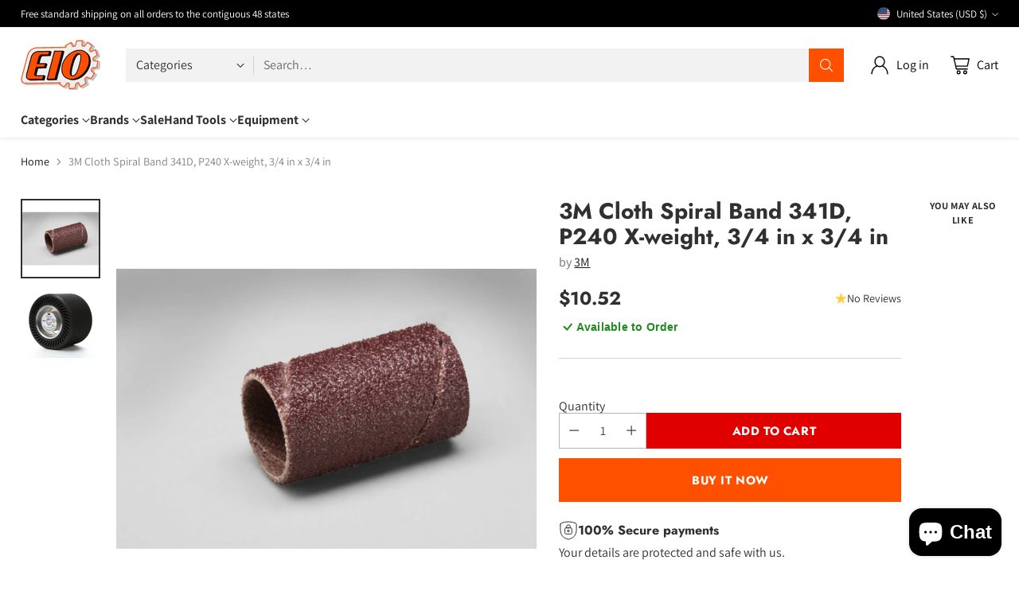

--- FILE ---
content_type: text/html; charset=utf-8
request_url: https://www.google.com/recaptcha/enterprise/anchor?ar=1&k=6Ld5cM4dAAAAAIR103Fx78hXh9Omssru3RTzABs0&co=aHR0cHM6Ly93d3cuZWlvLmNvbTo0NDM.&hl=en&v=PoyoqOPhxBO7pBk68S4YbpHZ&size=invisible&anchor-ms=20000&execute-ms=30000&cb=ujiqkckv3ft0
body_size: 48656
content:
<!DOCTYPE HTML><html dir="ltr" lang="en"><head><meta http-equiv="Content-Type" content="text/html; charset=UTF-8">
<meta http-equiv="X-UA-Compatible" content="IE=edge">
<title>reCAPTCHA</title>
<style type="text/css">
/* cyrillic-ext */
@font-face {
  font-family: 'Roboto';
  font-style: normal;
  font-weight: 400;
  font-stretch: 100%;
  src: url(//fonts.gstatic.com/s/roboto/v48/KFO7CnqEu92Fr1ME7kSn66aGLdTylUAMa3GUBHMdazTgWw.woff2) format('woff2');
  unicode-range: U+0460-052F, U+1C80-1C8A, U+20B4, U+2DE0-2DFF, U+A640-A69F, U+FE2E-FE2F;
}
/* cyrillic */
@font-face {
  font-family: 'Roboto';
  font-style: normal;
  font-weight: 400;
  font-stretch: 100%;
  src: url(//fonts.gstatic.com/s/roboto/v48/KFO7CnqEu92Fr1ME7kSn66aGLdTylUAMa3iUBHMdazTgWw.woff2) format('woff2');
  unicode-range: U+0301, U+0400-045F, U+0490-0491, U+04B0-04B1, U+2116;
}
/* greek-ext */
@font-face {
  font-family: 'Roboto';
  font-style: normal;
  font-weight: 400;
  font-stretch: 100%;
  src: url(//fonts.gstatic.com/s/roboto/v48/KFO7CnqEu92Fr1ME7kSn66aGLdTylUAMa3CUBHMdazTgWw.woff2) format('woff2');
  unicode-range: U+1F00-1FFF;
}
/* greek */
@font-face {
  font-family: 'Roboto';
  font-style: normal;
  font-weight: 400;
  font-stretch: 100%;
  src: url(//fonts.gstatic.com/s/roboto/v48/KFO7CnqEu92Fr1ME7kSn66aGLdTylUAMa3-UBHMdazTgWw.woff2) format('woff2');
  unicode-range: U+0370-0377, U+037A-037F, U+0384-038A, U+038C, U+038E-03A1, U+03A3-03FF;
}
/* math */
@font-face {
  font-family: 'Roboto';
  font-style: normal;
  font-weight: 400;
  font-stretch: 100%;
  src: url(//fonts.gstatic.com/s/roboto/v48/KFO7CnqEu92Fr1ME7kSn66aGLdTylUAMawCUBHMdazTgWw.woff2) format('woff2');
  unicode-range: U+0302-0303, U+0305, U+0307-0308, U+0310, U+0312, U+0315, U+031A, U+0326-0327, U+032C, U+032F-0330, U+0332-0333, U+0338, U+033A, U+0346, U+034D, U+0391-03A1, U+03A3-03A9, U+03B1-03C9, U+03D1, U+03D5-03D6, U+03F0-03F1, U+03F4-03F5, U+2016-2017, U+2034-2038, U+203C, U+2040, U+2043, U+2047, U+2050, U+2057, U+205F, U+2070-2071, U+2074-208E, U+2090-209C, U+20D0-20DC, U+20E1, U+20E5-20EF, U+2100-2112, U+2114-2115, U+2117-2121, U+2123-214F, U+2190, U+2192, U+2194-21AE, U+21B0-21E5, U+21F1-21F2, U+21F4-2211, U+2213-2214, U+2216-22FF, U+2308-230B, U+2310, U+2319, U+231C-2321, U+2336-237A, U+237C, U+2395, U+239B-23B7, U+23D0, U+23DC-23E1, U+2474-2475, U+25AF, U+25B3, U+25B7, U+25BD, U+25C1, U+25CA, U+25CC, U+25FB, U+266D-266F, U+27C0-27FF, U+2900-2AFF, U+2B0E-2B11, U+2B30-2B4C, U+2BFE, U+3030, U+FF5B, U+FF5D, U+1D400-1D7FF, U+1EE00-1EEFF;
}
/* symbols */
@font-face {
  font-family: 'Roboto';
  font-style: normal;
  font-weight: 400;
  font-stretch: 100%;
  src: url(//fonts.gstatic.com/s/roboto/v48/KFO7CnqEu92Fr1ME7kSn66aGLdTylUAMaxKUBHMdazTgWw.woff2) format('woff2');
  unicode-range: U+0001-000C, U+000E-001F, U+007F-009F, U+20DD-20E0, U+20E2-20E4, U+2150-218F, U+2190, U+2192, U+2194-2199, U+21AF, U+21E6-21F0, U+21F3, U+2218-2219, U+2299, U+22C4-22C6, U+2300-243F, U+2440-244A, U+2460-24FF, U+25A0-27BF, U+2800-28FF, U+2921-2922, U+2981, U+29BF, U+29EB, U+2B00-2BFF, U+4DC0-4DFF, U+FFF9-FFFB, U+10140-1018E, U+10190-1019C, U+101A0, U+101D0-101FD, U+102E0-102FB, U+10E60-10E7E, U+1D2C0-1D2D3, U+1D2E0-1D37F, U+1F000-1F0FF, U+1F100-1F1AD, U+1F1E6-1F1FF, U+1F30D-1F30F, U+1F315, U+1F31C, U+1F31E, U+1F320-1F32C, U+1F336, U+1F378, U+1F37D, U+1F382, U+1F393-1F39F, U+1F3A7-1F3A8, U+1F3AC-1F3AF, U+1F3C2, U+1F3C4-1F3C6, U+1F3CA-1F3CE, U+1F3D4-1F3E0, U+1F3ED, U+1F3F1-1F3F3, U+1F3F5-1F3F7, U+1F408, U+1F415, U+1F41F, U+1F426, U+1F43F, U+1F441-1F442, U+1F444, U+1F446-1F449, U+1F44C-1F44E, U+1F453, U+1F46A, U+1F47D, U+1F4A3, U+1F4B0, U+1F4B3, U+1F4B9, U+1F4BB, U+1F4BF, U+1F4C8-1F4CB, U+1F4D6, U+1F4DA, U+1F4DF, U+1F4E3-1F4E6, U+1F4EA-1F4ED, U+1F4F7, U+1F4F9-1F4FB, U+1F4FD-1F4FE, U+1F503, U+1F507-1F50B, U+1F50D, U+1F512-1F513, U+1F53E-1F54A, U+1F54F-1F5FA, U+1F610, U+1F650-1F67F, U+1F687, U+1F68D, U+1F691, U+1F694, U+1F698, U+1F6AD, U+1F6B2, U+1F6B9-1F6BA, U+1F6BC, U+1F6C6-1F6CF, U+1F6D3-1F6D7, U+1F6E0-1F6EA, U+1F6F0-1F6F3, U+1F6F7-1F6FC, U+1F700-1F7FF, U+1F800-1F80B, U+1F810-1F847, U+1F850-1F859, U+1F860-1F887, U+1F890-1F8AD, U+1F8B0-1F8BB, U+1F8C0-1F8C1, U+1F900-1F90B, U+1F93B, U+1F946, U+1F984, U+1F996, U+1F9E9, U+1FA00-1FA6F, U+1FA70-1FA7C, U+1FA80-1FA89, U+1FA8F-1FAC6, U+1FACE-1FADC, U+1FADF-1FAE9, U+1FAF0-1FAF8, U+1FB00-1FBFF;
}
/* vietnamese */
@font-face {
  font-family: 'Roboto';
  font-style: normal;
  font-weight: 400;
  font-stretch: 100%;
  src: url(//fonts.gstatic.com/s/roboto/v48/KFO7CnqEu92Fr1ME7kSn66aGLdTylUAMa3OUBHMdazTgWw.woff2) format('woff2');
  unicode-range: U+0102-0103, U+0110-0111, U+0128-0129, U+0168-0169, U+01A0-01A1, U+01AF-01B0, U+0300-0301, U+0303-0304, U+0308-0309, U+0323, U+0329, U+1EA0-1EF9, U+20AB;
}
/* latin-ext */
@font-face {
  font-family: 'Roboto';
  font-style: normal;
  font-weight: 400;
  font-stretch: 100%;
  src: url(//fonts.gstatic.com/s/roboto/v48/KFO7CnqEu92Fr1ME7kSn66aGLdTylUAMa3KUBHMdazTgWw.woff2) format('woff2');
  unicode-range: U+0100-02BA, U+02BD-02C5, U+02C7-02CC, U+02CE-02D7, U+02DD-02FF, U+0304, U+0308, U+0329, U+1D00-1DBF, U+1E00-1E9F, U+1EF2-1EFF, U+2020, U+20A0-20AB, U+20AD-20C0, U+2113, U+2C60-2C7F, U+A720-A7FF;
}
/* latin */
@font-face {
  font-family: 'Roboto';
  font-style: normal;
  font-weight: 400;
  font-stretch: 100%;
  src: url(//fonts.gstatic.com/s/roboto/v48/KFO7CnqEu92Fr1ME7kSn66aGLdTylUAMa3yUBHMdazQ.woff2) format('woff2');
  unicode-range: U+0000-00FF, U+0131, U+0152-0153, U+02BB-02BC, U+02C6, U+02DA, U+02DC, U+0304, U+0308, U+0329, U+2000-206F, U+20AC, U+2122, U+2191, U+2193, U+2212, U+2215, U+FEFF, U+FFFD;
}
/* cyrillic-ext */
@font-face {
  font-family: 'Roboto';
  font-style: normal;
  font-weight: 500;
  font-stretch: 100%;
  src: url(//fonts.gstatic.com/s/roboto/v48/KFO7CnqEu92Fr1ME7kSn66aGLdTylUAMa3GUBHMdazTgWw.woff2) format('woff2');
  unicode-range: U+0460-052F, U+1C80-1C8A, U+20B4, U+2DE0-2DFF, U+A640-A69F, U+FE2E-FE2F;
}
/* cyrillic */
@font-face {
  font-family: 'Roboto';
  font-style: normal;
  font-weight: 500;
  font-stretch: 100%;
  src: url(//fonts.gstatic.com/s/roboto/v48/KFO7CnqEu92Fr1ME7kSn66aGLdTylUAMa3iUBHMdazTgWw.woff2) format('woff2');
  unicode-range: U+0301, U+0400-045F, U+0490-0491, U+04B0-04B1, U+2116;
}
/* greek-ext */
@font-face {
  font-family: 'Roboto';
  font-style: normal;
  font-weight: 500;
  font-stretch: 100%;
  src: url(//fonts.gstatic.com/s/roboto/v48/KFO7CnqEu92Fr1ME7kSn66aGLdTylUAMa3CUBHMdazTgWw.woff2) format('woff2');
  unicode-range: U+1F00-1FFF;
}
/* greek */
@font-face {
  font-family: 'Roboto';
  font-style: normal;
  font-weight: 500;
  font-stretch: 100%;
  src: url(//fonts.gstatic.com/s/roboto/v48/KFO7CnqEu92Fr1ME7kSn66aGLdTylUAMa3-UBHMdazTgWw.woff2) format('woff2');
  unicode-range: U+0370-0377, U+037A-037F, U+0384-038A, U+038C, U+038E-03A1, U+03A3-03FF;
}
/* math */
@font-face {
  font-family: 'Roboto';
  font-style: normal;
  font-weight: 500;
  font-stretch: 100%;
  src: url(//fonts.gstatic.com/s/roboto/v48/KFO7CnqEu92Fr1ME7kSn66aGLdTylUAMawCUBHMdazTgWw.woff2) format('woff2');
  unicode-range: U+0302-0303, U+0305, U+0307-0308, U+0310, U+0312, U+0315, U+031A, U+0326-0327, U+032C, U+032F-0330, U+0332-0333, U+0338, U+033A, U+0346, U+034D, U+0391-03A1, U+03A3-03A9, U+03B1-03C9, U+03D1, U+03D5-03D6, U+03F0-03F1, U+03F4-03F5, U+2016-2017, U+2034-2038, U+203C, U+2040, U+2043, U+2047, U+2050, U+2057, U+205F, U+2070-2071, U+2074-208E, U+2090-209C, U+20D0-20DC, U+20E1, U+20E5-20EF, U+2100-2112, U+2114-2115, U+2117-2121, U+2123-214F, U+2190, U+2192, U+2194-21AE, U+21B0-21E5, U+21F1-21F2, U+21F4-2211, U+2213-2214, U+2216-22FF, U+2308-230B, U+2310, U+2319, U+231C-2321, U+2336-237A, U+237C, U+2395, U+239B-23B7, U+23D0, U+23DC-23E1, U+2474-2475, U+25AF, U+25B3, U+25B7, U+25BD, U+25C1, U+25CA, U+25CC, U+25FB, U+266D-266F, U+27C0-27FF, U+2900-2AFF, U+2B0E-2B11, U+2B30-2B4C, U+2BFE, U+3030, U+FF5B, U+FF5D, U+1D400-1D7FF, U+1EE00-1EEFF;
}
/* symbols */
@font-face {
  font-family: 'Roboto';
  font-style: normal;
  font-weight: 500;
  font-stretch: 100%;
  src: url(//fonts.gstatic.com/s/roboto/v48/KFO7CnqEu92Fr1ME7kSn66aGLdTylUAMaxKUBHMdazTgWw.woff2) format('woff2');
  unicode-range: U+0001-000C, U+000E-001F, U+007F-009F, U+20DD-20E0, U+20E2-20E4, U+2150-218F, U+2190, U+2192, U+2194-2199, U+21AF, U+21E6-21F0, U+21F3, U+2218-2219, U+2299, U+22C4-22C6, U+2300-243F, U+2440-244A, U+2460-24FF, U+25A0-27BF, U+2800-28FF, U+2921-2922, U+2981, U+29BF, U+29EB, U+2B00-2BFF, U+4DC0-4DFF, U+FFF9-FFFB, U+10140-1018E, U+10190-1019C, U+101A0, U+101D0-101FD, U+102E0-102FB, U+10E60-10E7E, U+1D2C0-1D2D3, U+1D2E0-1D37F, U+1F000-1F0FF, U+1F100-1F1AD, U+1F1E6-1F1FF, U+1F30D-1F30F, U+1F315, U+1F31C, U+1F31E, U+1F320-1F32C, U+1F336, U+1F378, U+1F37D, U+1F382, U+1F393-1F39F, U+1F3A7-1F3A8, U+1F3AC-1F3AF, U+1F3C2, U+1F3C4-1F3C6, U+1F3CA-1F3CE, U+1F3D4-1F3E0, U+1F3ED, U+1F3F1-1F3F3, U+1F3F5-1F3F7, U+1F408, U+1F415, U+1F41F, U+1F426, U+1F43F, U+1F441-1F442, U+1F444, U+1F446-1F449, U+1F44C-1F44E, U+1F453, U+1F46A, U+1F47D, U+1F4A3, U+1F4B0, U+1F4B3, U+1F4B9, U+1F4BB, U+1F4BF, U+1F4C8-1F4CB, U+1F4D6, U+1F4DA, U+1F4DF, U+1F4E3-1F4E6, U+1F4EA-1F4ED, U+1F4F7, U+1F4F9-1F4FB, U+1F4FD-1F4FE, U+1F503, U+1F507-1F50B, U+1F50D, U+1F512-1F513, U+1F53E-1F54A, U+1F54F-1F5FA, U+1F610, U+1F650-1F67F, U+1F687, U+1F68D, U+1F691, U+1F694, U+1F698, U+1F6AD, U+1F6B2, U+1F6B9-1F6BA, U+1F6BC, U+1F6C6-1F6CF, U+1F6D3-1F6D7, U+1F6E0-1F6EA, U+1F6F0-1F6F3, U+1F6F7-1F6FC, U+1F700-1F7FF, U+1F800-1F80B, U+1F810-1F847, U+1F850-1F859, U+1F860-1F887, U+1F890-1F8AD, U+1F8B0-1F8BB, U+1F8C0-1F8C1, U+1F900-1F90B, U+1F93B, U+1F946, U+1F984, U+1F996, U+1F9E9, U+1FA00-1FA6F, U+1FA70-1FA7C, U+1FA80-1FA89, U+1FA8F-1FAC6, U+1FACE-1FADC, U+1FADF-1FAE9, U+1FAF0-1FAF8, U+1FB00-1FBFF;
}
/* vietnamese */
@font-face {
  font-family: 'Roboto';
  font-style: normal;
  font-weight: 500;
  font-stretch: 100%;
  src: url(//fonts.gstatic.com/s/roboto/v48/KFO7CnqEu92Fr1ME7kSn66aGLdTylUAMa3OUBHMdazTgWw.woff2) format('woff2');
  unicode-range: U+0102-0103, U+0110-0111, U+0128-0129, U+0168-0169, U+01A0-01A1, U+01AF-01B0, U+0300-0301, U+0303-0304, U+0308-0309, U+0323, U+0329, U+1EA0-1EF9, U+20AB;
}
/* latin-ext */
@font-face {
  font-family: 'Roboto';
  font-style: normal;
  font-weight: 500;
  font-stretch: 100%;
  src: url(//fonts.gstatic.com/s/roboto/v48/KFO7CnqEu92Fr1ME7kSn66aGLdTylUAMa3KUBHMdazTgWw.woff2) format('woff2');
  unicode-range: U+0100-02BA, U+02BD-02C5, U+02C7-02CC, U+02CE-02D7, U+02DD-02FF, U+0304, U+0308, U+0329, U+1D00-1DBF, U+1E00-1E9F, U+1EF2-1EFF, U+2020, U+20A0-20AB, U+20AD-20C0, U+2113, U+2C60-2C7F, U+A720-A7FF;
}
/* latin */
@font-face {
  font-family: 'Roboto';
  font-style: normal;
  font-weight: 500;
  font-stretch: 100%;
  src: url(//fonts.gstatic.com/s/roboto/v48/KFO7CnqEu92Fr1ME7kSn66aGLdTylUAMa3yUBHMdazQ.woff2) format('woff2');
  unicode-range: U+0000-00FF, U+0131, U+0152-0153, U+02BB-02BC, U+02C6, U+02DA, U+02DC, U+0304, U+0308, U+0329, U+2000-206F, U+20AC, U+2122, U+2191, U+2193, U+2212, U+2215, U+FEFF, U+FFFD;
}
/* cyrillic-ext */
@font-face {
  font-family: 'Roboto';
  font-style: normal;
  font-weight: 900;
  font-stretch: 100%;
  src: url(//fonts.gstatic.com/s/roboto/v48/KFO7CnqEu92Fr1ME7kSn66aGLdTylUAMa3GUBHMdazTgWw.woff2) format('woff2');
  unicode-range: U+0460-052F, U+1C80-1C8A, U+20B4, U+2DE0-2DFF, U+A640-A69F, U+FE2E-FE2F;
}
/* cyrillic */
@font-face {
  font-family: 'Roboto';
  font-style: normal;
  font-weight: 900;
  font-stretch: 100%;
  src: url(//fonts.gstatic.com/s/roboto/v48/KFO7CnqEu92Fr1ME7kSn66aGLdTylUAMa3iUBHMdazTgWw.woff2) format('woff2');
  unicode-range: U+0301, U+0400-045F, U+0490-0491, U+04B0-04B1, U+2116;
}
/* greek-ext */
@font-face {
  font-family: 'Roboto';
  font-style: normal;
  font-weight: 900;
  font-stretch: 100%;
  src: url(//fonts.gstatic.com/s/roboto/v48/KFO7CnqEu92Fr1ME7kSn66aGLdTylUAMa3CUBHMdazTgWw.woff2) format('woff2');
  unicode-range: U+1F00-1FFF;
}
/* greek */
@font-face {
  font-family: 'Roboto';
  font-style: normal;
  font-weight: 900;
  font-stretch: 100%;
  src: url(//fonts.gstatic.com/s/roboto/v48/KFO7CnqEu92Fr1ME7kSn66aGLdTylUAMa3-UBHMdazTgWw.woff2) format('woff2');
  unicode-range: U+0370-0377, U+037A-037F, U+0384-038A, U+038C, U+038E-03A1, U+03A3-03FF;
}
/* math */
@font-face {
  font-family: 'Roboto';
  font-style: normal;
  font-weight: 900;
  font-stretch: 100%;
  src: url(//fonts.gstatic.com/s/roboto/v48/KFO7CnqEu92Fr1ME7kSn66aGLdTylUAMawCUBHMdazTgWw.woff2) format('woff2');
  unicode-range: U+0302-0303, U+0305, U+0307-0308, U+0310, U+0312, U+0315, U+031A, U+0326-0327, U+032C, U+032F-0330, U+0332-0333, U+0338, U+033A, U+0346, U+034D, U+0391-03A1, U+03A3-03A9, U+03B1-03C9, U+03D1, U+03D5-03D6, U+03F0-03F1, U+03F4-03F5, U+2016-2017, U+2034-2038, U+203C, U+2040, U+2043, U+2047, U+2050, U+2057, U+205F, U+2070-2071, U+2074-208E, U+2090-209C, U+20D0-20DC, U+20E1, U+20E5-20EF, U+2100-2112, U+2114-2115, U+2117-2121, U+2123-214F, U+2190, U+2192, U+2194-21AE, U+21B0-21E5, U+21F1-21F2, U+21F4-2211, U+2213-2214, U+2216-22FF, U+2308-230B, U+2310, U+2319, U+231C-2321, U+2336-237A, U+237C, U+2395, U+239B-23B7, U+23D0, U+23DC-23E1, U+2474-2475, U+25AF, U+25B3, U+25B7, U+25BD, U+25C1, U+25CA, U+25CC, U+25FB, U+266D-266F, U+27C0-27FF, U+2900-2AFF, U+2B0E-2B11, U+2B30-2B4C, U+2BFE, U+3030, U+FF5B, U+FF5D, U+1D400-1D7FF, U+1EE00-1EEFF;
}
/* symbols */
@font-face {
  font-family: 'Roboto';
  font-style: normal;
  font-weight: 900;
  font-stretch: 100%;
  src: url(//fonts.gstatic.com/s/roboto/v48/KFO7CnqEu92Fr1ME7kSn66aGLdTylUAMaxKUBHMdazTgWw.woff2) format('woff2');
  unicode-range: U+0001-000C, U+000E-001F, U+007F-009F, U+20DD-20E0, U+20E2-20E4, U+2150-218F, U+2190, U+2192, U+2194-2199, U+21AF, U+21E6-21F0, U+21F3, U+2218-2219, U+2299, U+22C4-22C6, U+2300-243F, U+2440-244A, U+2460-24FF, U+25A0-27BF, U+2800-28FF, U+2921-2922, U+2981, U+29BF, U+29EB, U+2B00-2BFF, U+4DC0-4DFF, U+FFF9-FFFB, U+10140-1018E, U+10190-1019C, U+101A0, U+101D0-101FD, U+102E0-102FB, U+10E60-10E7E, U+1D2C0-1D2D3, U+1D2E0-1D37F, U+1F000-1F0FF, U+1F100-1F1AD, U+1F1E6-1F1FF, U+1F30D-1F30F, U+1F315, U+1F31C, U+1F31E, U+1F320-1F32C, U+1F336, U+1F378, U+1F37D, U+1F382, U+1F393-1F39F, U+1F3A7-1F3A8, U+1F3AC-1F3AF, U+1F3C2, U+1F3C4-1F3C6, U+1F3CA-1F3CE, U+1F3D4-1F3E0, U+1F3ED, U+1F3F1-1F3F3, U+1F3F5-1F3F7, U+1F408, U+1F415, U+1F41F, U+1F426, U+1F43F, U+1F441-1F442, U+1F444, U+1F446-1F449, U+1F44C-1F44E, U+1F453, U+1F46A, U+1F47D, U+1F4A3, U+1F4B0, U+1F4B3, U+1F4B9, U+1F4BB, U+1F4BF, U+1F4C8-1F4CB, U+1F4D6, U+1F4DA, U+1F4DF, U+1F4E3-1F4E6, U+1F4EA-1F4ED, U+1F4F7, U+1F4F9-1F4FB, U+1F4FD-1F4FE, U+1F503, U+1F507-1F50B, U+1F50D, U+1F512-1F513, U+1F53E-1F54A, U+1F54F-1F5FA, U+1F610, U+1F650-1F67F, U+1F687, U+1F68D, U+1F691, U+1F694, U+1F698, U+1F6AD, U+1F6B2, U+1F6B9-1F6BA, U+1F6BC, U+1F6C6-1F6CF, U+1F6D3-1F6D7, U+1F6E0-1F6EA, U+1F6F0-1F6F3, U+1F6F7-1F6FC, U+1F700-1F7FF, U+1F800-1F80B, U+1F810-1F847, U+1F850-1F859, U+1F860-1F887, U+1F890-1F8AD, U+1F8B0-1F8BB, U+1F8C0-1F8C1, U+1F900-1F90B, U+1F93B, U+1F946, U+1F984, U+1F996, U+1F9E9, U+1FA00-1FA6F, U+1FA70-1FA7C, U+1FA80-1FA89, U+1FA8F-1FAC6, U+1FACE-1FADC, U+1FADF-1FAE9, U+1FAF0-1FAF8, U+1FB00-1FBFF;
}
/* vietnamese */
@font-face {
  font-family: 'Roboto';
  font-style: normal;
  font-weight: 900;
  font-stretch: 100%;
  src: url(//fonts.gstatic.com/s/roboto/v48/KFO7CnqEu92Fr1ME7kSn66aGLdTylUAMa3OUBHMdazTgWw.woff2) format('woff2');
  unicode-range: U+0102-0103, U+0110-0111, U+0128-0129, U+0168-0169, U+01A0-01A1, U+01AF-01B0, U+0300-0301, U+0303-0304, U+0308-0309, U+0323, U+0329, U+1EA0-1EF9, U+20AB;
}
/* latin-ext */
@font-face {
  font-family: 'Roboto';
  font-style: normal;
  font-weight: 900;
  font-stretch: 100%;
  src: url(//fonts.gstatic.com/s/roboto/v48/KFO7CnqEu92Fr1ME7kSn66aGLdTylUAMa3KUBHMdazTgWw.woff2) format('woff2');
  unicode-range: U+0100-02BA, U+02BD-02C5, U+02C7-02CC, U+02CE-02D7, U+02DD-02FF, U+0304, U+0308, U+0329, U+1D00-1DBF, U+1E00-1E9F, U+1EF2-1EFF, U+2020, U+20A0-20AB, U+20AD-20C0, U+2113, U+2C60-2C7F, U+A720-A7FF;
}
/* latin */
@font-face {
  font-family: 'Roboto';
  font-style: normal;
  font-weight: 900;
  font-stretch: 100%;
  src: url(//fonts.gstatic.com/s/roboto/v48/KFO7CnqEu92Fr1ME7kSn66aGLdTylUAMa3yUBHMdazQ.woff2) format('woff2');
  unicode-range: U+0000-00FF, U+0131, U+0152-0153, U+02BB-02BC, U+02C6, U+02DA, U+02DC, U+0304, U+0308, U+0329, U+2000-206F, U+20AC, U+2122, U+2191, U+2193, U+2212, U+2215, U+FEFF, U+FFFD;
}

</style>
<link rel="stylesheet" type="text/css" href="https://www.gstatic.com/recaptcha/releases/PoyoqOPhxBO7pBk68S4YbpHZ/styles__ltr.css">
<script nonce="8RZooUcc1-bTPCfd9PSp2w" type="text/javascript">window['__recaptcha_api'] = 'https://www.google.com/recaptcha/enterprise/';</script>
<script type="text/javascript" src="https://www.gstatic.com/recaptcha/releases/PoyoqOPhxBO7pBk68S4YbpHZ/recaptcha__en.js" nonce="8RZooUcc1-bTPCfd9PSp2w">
      
    </script></head>
<body><div id="rc-anchor-alert" class="rc-anchor-alert"></div>
<input type="hidden" id="recaptcha-token" value="[base64]">
<script type="text/javascript" nonce="8RZooUcc1-bTPCfd9PSp2w">
      recaptcha.anchor.Main.init("[\x22ainput\x22,[\x22bgdata\x22,\x22\x22,\[base64]/[base64]/UltIKytdPWE6KGE8MjA0OD9SW0grK109YT4+NnwxOTI6KChhJjY0NTEyKT09NTUyOTYmJnErMTxoLmxlbmd0aCYmKGguY2hhckNvZGVBdChxKzEpJjY0NTEyKT09NTYzMjA/[base64]/MjU1OlI/[base64]/[base64]/[base64]/[base64]/[base64]/[base64]/[base64]/[base64]/[base64]/[base64]\x22,\[base64]\\u003d\\u003d\x22,\[base64]/woPDh8OTwoQnwpjDosKhwrbCnsKIVT4BwpbChlHDs0AiwqvCjMKZwpY/JsKJw5dcGcKQwrMME8K/wqDCpcKfZsOkFcKOw6PCnUrDqsK3w6onWcORKsK/[base64]/[base64]/WArCs8KnwoIewpp3wqrCvMKiw5rDikljazBVw6JFG0gvRCPDgcKawqt4emlWc3Uhwr3CnHbDg3zDlgPCpj/[base64]/[base64]/ZW8Rwrd9w6MeFMOBYhDDqUERS8OjGBAnQcKIwo04wovDqMOnUwPDtSTChxfCl8OfET3CgcOYwrzDtlXCkcOuwp3CrTdNw5nDgsO3CS9Uwopjw44pOz3DhEZ9NcOTwpJzwpHDmA1ww4kAPcOAeMKdwo7CucOOwpXCkU0OwpQMwrvCkMO8wrbDomPDmsO/[base64]/DhcOawq3DmMOAw53CuXxyK8KZwok2XQQjw6fCn1/[base64]/CqV3DnsOCQMOcJ8KyWyUnwpnCuS0Kw4TDtULCocOHRMOQbR3ClcOiwrHDl8KKw6kOw4zChMOpwrHCq1FXwrd2MWvDjcKQw4HCosK+ai8kETk0wpsMTMKrwqVoD8OdwpDDr8OUwoHDqsKGw7Nyw5rDucOWw7Vpwph+woDCoR8kb8KNW0lSwp7DqMOgwqB5w69/[base64]/CmsOeCcKLwpAFOAnDtMOlHcOlwqtbwo1Gw6UsGsK+UXBTwptaw7MgNsKFw4PDk0Ybf8OsamxAwpXDjcOgwp9bw4Afw74Ywr/[base64]/[base64]/DlsK0NSDDrmtkIG7DkRTDmUrDnsKvwpsmwoQMKS/[base64]/CnF/[base64]/w4rCoVXDosOMw4cVRFo5wpUGwrvCtcKRT8O7wpPDjMKNwqwYw5DCisKHwrwyDcO+wqIXw4fDlBojGFoDw7/DlyUvwrTChsOkNcONwrZsMsO4SsOmwpw3wrTDmcOYwozDgEPClzvDiHfDhzHChsKYTwzDtcKZw5NrTwzCm2rCgDvDlTPDtF4cwrjClsOieQEnw5IQw7vDhMOlwq0VNcK6ecK/w4w4woFYVsOnw7nCjMKrwoMfRsO9HB/Ctj3CkMKABH3Dj25NXcKIwrEow6zDmcKSPnXDuysPC8ORdsOkAxgew48tB8OKM8OhYcOswol2wohybsOXw68bBixpw5htbsO3w5tiwrgww4XCjR41C8KOwp1dw787w4/Dt8OHwq7CusKpdMK/bUYnw4Nmc8OLwrnCoxHCrcKSwp7CvcK/UAHDhzvCicKpQMOdGFYdL10Uw5XDpMKKw5YvwrRMw7Bkw5FEInNDNDIdwr/Ciy9CKsOJwpjCvsOoe3rCtMOxDEsCwpprFMOPwpDDkcO2w45tIVpMwr5/S8OqCwvDvsOCwoZvwo3Cj8O2HcKwT8OEecKJKMKNw5DDhcOjwr7DuiXCk8OjbMOJwqZ9OVvDp1DCj8O7wrfCq8KDw7LDlkPCp8OLw7wxasKOPMKeDFtLw7Vxw5QAaUEzEMOOBTXDtxTCpMORFVDCqQ/Cjlc9EsOrwozCpMOXw5dvw4Mdw5I0fcOMV8KEZ8KkwpcMVMKxwpw3GwLCh8O5RMK/[base64]/DmMOIwo8yBsONPk7CoAZSwpgpw6JBJcKBLSZ9GjvCkMKLVSJMB0ZEw7RewrHCviTDgVx4wr9jA8OzRsK3wq1pRcKBFlklwq3CoMKBTsOmwr/DnGt1DcKow5PDmcOAeCbCpcOvAcOkwrvDosKMOsKHUsOYw5vCjFFaw4hDwpXDrGoaWMKfVABSw57CjAvCnMOPSsO1QsOQw5HCgcOmWcKpwqPDhMOiwo9LWkoLwpvCksKmw6pXP8OHd8K/wo5ae8Kuw6EFw4/[base64]/CiiPDsCMHwrXChQbCgMKIPUQ+BEHChj3DocOUwpLCgcKfa37ChF3DpMOcFsO7w4/Ct0NEw4dNZcKqTT8vaMOCw6h9w7PDh1sBc8KTLzxuw6nDiMKxwr3Dq8KiwrPCo8KOw5N1GsKWwpcuwp7ClsKUCHIJw7XDrMKmwo7Cg8KSRMKlw6s/bHp8w4cJwopoP0pcw4cqHcKjwp8QFj/DixtiZ1PCrcKjwpXDrMOCw555GmHCoCfCnWDDkcONDnLCuy7ChMO5wolMw7bCj8OWUMOCw7ZiWSogwqrDlsKHeyhWIcODX8OCJUvCssOdwqV8NsOCFW1Rw6TDu8KvVMO/w5bDhFvCg0h1dwA9I2PDlMKywpnDrhsfYMODBMOTw6rDj8OwLMOxwqsOLsOVwpUawoJJwpfCpcKbD8KZwrnDkMKyCsOnw43DgMKyw7PDtUnDqQd5w6lWCcOYwp7DmsKhOcK9w5vDi8OMIhAUw6LDt8O3BcKtI8KRwrJdFMO+EsKxwopwWcKXBztXwp/Dl8KYLGovUMKDwqjCpxBYcG/Cj8OZNsKXWn4NQG7DgMKnGxhhbU11JMK7XkDDgsKzD8KHHMO6w6PCtsOILSzCqhRiw6nCksOQwrfCiMORSgvDq3vDoMOEwpwHVwTCj8Oow4LCg8KDCsKHw5U7Sk/[base64]/DuFobwqfCkX/DjMKxWcOCwpfDkcKZPTfDmXvCi8KEMMK3wrnCtkxCw5nCosOQw69XIMKHW2/[base64]/DtVJUb8KHcVPCmsKgMkxeFEfDtcOywovCkE4sbsOkw5zChwVTB3XDjxTDgXk5w4w1FsKSworDmcKrFHxVw4DCpXvCrBF9w4wpw5DDqTsJQjgMwqfCr8K4N8OeITfClFzCisKlwp3CqWtFSMOjUnLDigzCqMOywro+dz/Cr8OFNxscISvDmsODwoR2w43Di8K9w5PCssO3wpPClSzCgBk4IXdtw5LCpsO7Bx3DscOkwodJwprDg8OZwqzCtsOtwrLCk8Ktwq/CgcKHSMKPXcKPwqLDnCRUw5jDhRgwU8KOEQMXScKnw45ywppsw6fDusOWFEAiw6xwUsOGw68Bw7bCnDTCsGzChCQbwqHCsAwrw4tAaFLDt2/Dk8OFE8O9Gj4xccK+T8ORCRDDswHDucOUXRzDkcKYwpbCryVURcOsXcKwwrMtV8KJw7nCok0Zw7jCtMO4DwbDtSPCmcKMw7rDkQLDkW4iU8K3DyPDjCHCs8Oaw4AccMKGdSgBRsKjw4jCnizDv8K+LsOxw4HDiMKqwoUJXwnCrmbDpXsPwr1Aw6/DjsO9wr/ChcK4wovDviRMH8K8dRd3XhvDoScEw4TDgQjCpUDDn8KjwqxOw4ZbAcK6JcKZScKIw5w6Sj7Dv8Oyw7hORcO+BwHClsK2woPDpsOxCgjCuCRdM8Ohw7nCsWXCjUrDmBPCosKLFMOww7V1e8OtbjMKAMOsw7TDscK1wqVpU1/Dp8Osw7bCmGPDgQfDhgM6P8OndsOWwojCmMOTwp7DsDXCrMKdWsK9Lm7Dk8KhwqZVbEnDmBXDiMKSZwptw4Zcw6dZw4t3w6/CuMKqJMOKw6/DmsOVZQtzwoN4w70XQ8OKGHshwrALwp/CncODVj50F8KRwovCkcOPwoLCujAeW8OdD8OYAjEjbTjCn3Qdwq7CtsOXwo/Dn8K+w5DCn8KcwoMZwqjDnwUqwowCGSFKQMO/w7PDsQrCvSvCqAJKw6jCtcOxARzCrjg6L27Csx/Cm3Ndw5p+w4DCnsKuw5/[base64]/w6XCm8KXw7bCnsKiw6rCscO+w67DnjZuV0ZTc8K5wokxa2/DnQ/DmDXCl8KDAMO7w4EqdcOyB8KtacONXSN5A8OuIGl7MBzDiwXDuSNgKcKlw4jDrcOsw7Q+PHPCinI7wrTDhjnCgkFfwoLCgcKdVhTDpEvCosOeD3XDjF/CoMOsFsO/eMKqw4/[base64]/[base64]/Cp8OAJ8O9wpxbf0BEw4fDjGDCj8OgSFxtwqDCljQVNsKvKn4+MFBpOsOWwrHDosOXIMKjw4DCnULDpwrCgQAVw73CiSzDjTXDr8Ozfngnw7bDgALDsX/CvsKGRG8/fMKLwq9nCyvCj8K3w6jCvsONVMKxwp4rQC4DUjDCjCDCgMO4M8OBaybCmDVOeMK5wow0wrU5wrrClsORwrvCuMKdDcO2aDfDk8OkwpvDuGlBwrtrQMKHw6gMRcO/Fw3DvH7CtnUBN8KxKkzDvMKPw6nCuRPDrHnCvMK/ZTJ3wpDCg3/DmHTDthZOAMKyRcOMC0jDm8K8wozDo8O5WlfCgzYyO8OjSMODwopFwq/Cm8KHGcOgw7PCjxTDoRnCvnZSScKCa3Ajw53Dh19AT8Olw6XCjWTCrX9Pw6lSw75gERTDtX3Dv1LDiDHDuWTDihfClsO4wqApw4hnwoXCv39AwrIGwpbCvmTDocK3wonDn8K/TsOfw75BFCxYwozCvcOgw5oPw77CusKdHwnCvVTDpmXCh8O/NcOuw4tvwqhswr93w4g6w5VIw6DDn8KGLsOjwpfChsOnQsOrasO4KsK+NsKkw4bCp11Pw6s/[base64]/CvcKgw4AMw53DjMKdw7gewrbDqBTCnS0dw4YEwrUHwrfDly4GGMKMw7fDtsK1cRIcHcKVw5dkwoPCnH8cw6DChsOgwpPCssKOwqrCrcKdLcKjwoZlwpY4wqNQw5HDvjYOw5fCuAfDtW7Crx9/U8OwwqtHw4AhB8OswozDmMKrDDjDpi5zaB7CkMKGO8O9wrPCigXCr05JY8Olw7o+w4NQbndkwpbDmMONeMOGU8KZwrpbwo/DoFnDoMKoDBzDmSzDt8O4w7tLYAnDu0tqwpwjw5M3DG7DpMOHw7JBECvCmMKLYXXDhFoOw6TCsx3Cp1LCu00fw73DoC/Cv0Z2Eksww7zCmArCsMKoXQhFU8ONMnjCpsOQw6jDrQbCnMKmR29ew61RwrteXTfChzzDksOWw6h/w6bCkE7DgQV5wqbDnyxrL0w4wqkUwo/Dl8ODw6kNw71qe8KJcCIACRUDWG/DscOywqYdw5ZmwqnDpsOOa8KYU8KVXVXDoXzCsMO9bgMlCm1Rw7h0EGHDkMK8ZMKywqnCumnCncKZwrrDosKNwpbCqDvCh8K3S2/Dh8KbwobDi8K/w7rCu8OuORTCiGvDisOOw4DDj8OZWsOPw4HDtVkceB0fBsOzckNfHMO1HcOuJ0R3wq/[base64]/DisKubQbCgcOxw6RqasKpBsKKV8OZOMKdwox4wo3CpiIFwqBnw5fDqRdIwozCvGYBwoLDlWNmIsOQwq5mw5HDlU/DmGMQwr/DjcOPw5LCg8Kfw7IGRnsnTx7DsUlTCsKzJ1rCm8KteW0rQMO7wrtCLTcOZ8OCw6XDuQDDsMOJEsOFJ8ObB8Ohw5RgWnpoSRJocltCw7rDpX81URAWw7Mzw401w4/CjSZrTTsSGE/CmcOFw6BZUXwwDcOVwpjDjjvDq8OYIDXDuRlYAmR0wrrCnFcwwpcdeVDDtsOpw4DCnBDCohTCkSACw6LDkMK4w5sxw4BdY1DCgMO/w4vDn8OyZcOjDsOGwpgQwosuLF7CkcK0wpfDkAFQXXXCqsK3Q8KmwqdOwq3CnBNfNMOHYcKEQHfDnX8kOjjDr2LDr8Ohwqg8ZMKpQ8KOw495KsKjIcO4w5HDqXjCksOowroFSsOTZw8rKsOXw6/CmcOxw7TCnAB0w6huw47CmWI9aypZw4zCjH3DoV8MSjkENR9+w5vDnQRbBxROUMKdwrsRwqbCmsKJHsK7w6UbZsK3DcKmSnVIw7XDmSHDvMKOwojCokjCvUrCrixIRGQlOAZtZMOtwot0wqkFcDAJwqfCkDtLwq7Ctz03wqY5DnDCkXA3w4/CqcK0w5FDTHHCvn/CsMOfCcOxw7PDoHAvY8KhwqHDvMO2NEA/w47CpsOqcsKWwqLDrQTCk0g6aMO7wqDDuMOBI8KQwpMIwoZOIyzCgMKSEyR4KiLChXbDqsKpw63DmsOBwqDCm8KzYcKTw7fCpTjCmFfCmGQ2w7XCssKlUsK4J8KoMXsewoUbwqIJTB/[base64]/DtMKvNC9Ww5bDhsOXw50caMOBw6bCkgLCtsKCw64Lw4DDjMKUwqnCp8KMw4XDh8Kdw6V8w77DlMK4SUg9EsK4wpjDrMOCw4gRHhEuwrxkYE3CujLDjsOTw4rDqcKPRMKlCC/DtXsJwrIIw7p9w5vCjCfDsMOsYC3DhWbDi8KWworDji7DpH7CrsOQwoFKJQ7CqHQPwrhfw7lxw5pCGsOlDgAJw6XCqcKmw5jCngrCpj3CuFTCq2HCtBRgfMODA1puHsKBwqXDvyI6w7LCrCnDiMKNNMKZKVjDi8KUwr/CpjnDpwciw5zCuSgjaW1mwo9XKsOzNMKlw4rChX/CpUjChcKTSsKaMgIUYBsUw4fDicKew6rDp2lEXxTDuTMKKMOFXzF7JhnDowbDpz0Kw7k2wrdyfsKVwqs2w6lZwqBITsOra38tNAfChXjCjxtuQCwKAC/[base64]/[base64]/Cs15Kw4k2w61lLMKzUWAJFMKbGmHDlhpZwqwvwpDDp8ORUcK1PcOmwotyw6zDqsKRfsKpXsKESsK+cGIawoDCrcKgEgHCmW/CssKdf3QHbXA4PxjCjsOfAMOdwp1+SMK7w4xoR2PDuAHCgXTCn1LCmMOAdUrDl8OqHMKtw6EBAcKMew/CkcKGFXwhXsOzZnM1w7Y1fcKkcHbDn8Okwq/DhS5FXcOMAE4Bw70Mw7XDjsKFE8K2VMKIw65CwpLCk8KTwqHDjSICO8Ouw7lmwrfDtQIIw4/[base64]/CnToLwpgmwpN6K1N7wrXCksKvSsO5V1fChWoswprDpcOOw5zDp2Bdw6nDkcKIasKTcQ9eZAbDkVQCesKlwrzDvlE6OUV/BwXCvmLDjTMQwoInN2LCnDbCv2xZZ8K4w7zCnHTDmcOBQUR2w4RjcFtrw47DrcOMw5hywrUrw7VvwprDkyROVEDCihY4c8KDRMKNwoXCvmfCvRHCpiAqT8KpwrtXEz3Ci8KEwr3ChyzDi8KJw6LDv3xeWw7DoxrDmcKJwr1Nw4/CrFJWworDqkZjw4nCmGg4IMOHdsKlOcOFw45Jw4HCo8OiNiTCkEnCjTHClkrDuGbDgiLClSLCtsOvPMORPMKGMMKYXkbCuVRrwonClkEGOXsfAh7Dq1/CqRLCr8OOF0Y3wqlswrJCw5jDvcOTaUEOw7rCpsKIwqXDlMK5wpjDv8OAZXnCsz44CMK6wonDgmMJwpRbQTbCsTt3wqXCocKuRErCrsK7WcO2w6LDmy8gG8KfwrfCijpkE8KJw5Fbw4ETw7bDhQvCtCRtDcKCw5UawrAQw5AeWMOba2/DkMKOw4oyb8O2RsKEDRjDkMKgKkJ5w7ATwojCoMKuXHHCtsOnYcK2OsKJYsKqZMK/N8KcwpvDiDgEw4lCUsKra8Ogw6UCwo9aIMKgXcKCK8Ksc8OEw796O3fChwbCrMOJwofCt8OjScK5wqbDs8Kvw5FqMMKWEsO+wqkKwqBrw5B2wrJhw5zDisOawoLDsQFTGsKpD8K+w6t0wqDCnsKIw5wnUgJlw4LDrRtrLVjDnzgII8Obw64/wr3Dmicxw7vCvyPDn8O9w4nCvcO3w7bDo8K9wqRIH8K+ISnDtcO/F8KQU8K6wpA/w7jDkCkowoTDn1VLw5/ClEJ/fxfCjEnCtcK/wpTDqMOww4NfEjVyw5bCosKkfMKfw7NswoLCncObw5HDiMKrOMOYw6HDimQtw4soUg4zw4oyRsOydWlUw5sXwpXCtiERw6rChcOOOwUiRS/DjjbDk8Oxw6rClMO9w7xEEFFwwqXDlh7CrMK+cl5lwq7CusK3w5wfNQVIw6PDnATCpsKRwo4cW8K2Q8KlwofDkW3CtsOjw5pDwrERAcO+w5owY8KMwp/Ck8KfwovDsGrDhcKZwphswpNWwo1BJMOFw5xawq7CjgBeM13CusOww64sbxUzw5vDrDTCt8K+wp0Iw7XDqynDvC9lR2XDgFnDokA2KkzDtArCksK3wqrCqcKnw4MyZMOKV8O/w4zDuTrCv17Cg1fDol3DomXCl8Ofw6U5wqxGw4JLSgnCp8ODwpvDhsKEw6TCg3zDm8Kuw7pNP3Ruwpk4wpsgRgDCqsO6w5kvw7VeFBTDjcKHRMK+QHAMwoJ1B2/CsMKCw5jDoMOgYlvDjh/CqsOQXsKBZcKNw5PCmcKPIX1OwoTCh8KWAMODFzXDp3HCuMOfw78/f27DhAzCs8Ozw4jDhnIKRsO2w6kiw48qwpUFRBtOIRA6wp/DugASO8KLwq5aw5tnwrXCocK9w7TCrm4fwplWw4YDfBFQwqMYw4M4wo7Dgz8qw5HCicOMw7p4RcOrXsOnwowUwqjCgz3DrsOww5LCv8K7w7AlQcOmw6ohQ8OFwrXDksKpw4cfUsKWw7BBwr/CvwXCnMKzwoZPI8KWc1tewrnCg8O9GsK1MQRYeMKywo9dVcKAJ8KDwrYZdA9JTsKmQMKfw4wmHcOWVsOtw7tRw5rDgSfDqcOEw4rCv1vDt8OhL2bCrsKnT8KoMcORw6/[base64]/Cp8O5wrfDusK0EsOrwprCgHnDsyB+Ph3Cmhp3c3pNw4LChMO0JcOnw4Ukw6fDn2HCrsOdDWTClMOLwo/Cv3Anw49Yw7fCvGPCk8OiwoAJwq4GFR3DqAPDisKfw7cQw6nChcKNwqTChcOfVjs5woPCmCpXIWXCg8KWFsOkHsKIwqBKaMKyI8KfwocFLBRVGBhywqLDjGfCp1gEF8OeTW7Dj8K7N0/CrsKjacOvw5RyNEHCmBxPdzvDiV9pwo5Qwq/DoWYHwpQaKsKpcVE2PMO/w7QTwr58SgpCJMOPw4xxZMKXYMOLVcOoYz/CksO+w7Zmw5zDgMOYw6PDi8KOTizDv8KWJsOzasKlXnXDoHrCr8OSw7vCoMKow55Mwq/Cp8OWw7/CncK8VFJjSsOpw4VTw5XCh2N7dnzDlk0RFsOzw4fDtMOew5E2QsKuGcOScsOHwrzCoQZWNMOfw4rDqlrDncOLWSUtwq3DqTEsH8Kxc0DCrsK1w444wo17w4HDiAMRw5fDscO1w6HDt2lxw47Ds8OhBWpow5zCpcOQfsKywo9xXxRhwpsKwpjDkHkmw5TCmQtxdTzDqQ/CvSTChcKhXcOpwr8QSibDjzPDlw/DlznDigZkwpRYw717woTDkn3DkhPCmMOqUVHCgmzDscK5IcKCCAZbEjHDgV1rw5TCm8K0w7vCs8OzwrrDriLCo2bDiXzDrSLDgsOeYMOGw4kuwpJKKnpbwqvDlWoaw4E8H0Njw5EwOMKLDwLDv1NAwqU5ZcK/[base64]/DoMO0WMOnw4XDjcOdw5jDlSJ/ccOlRyPDicOpw7olw47DmMOAGMKoaQHDnSXClEhyw6TDjcK/w5FFE0V/IcOdGnnCm8OewoLDllRnY8OIZC7Dvmpaw4fCuMKsbhLDi0ZVw7TCvi7CtghvAWHCiD8tOEUvd8KKw43DuBHDlsK2dDwAwoJFwqXCu0EMR8OeHRLDsHY5w4/CoQo4Z8KZwoLCrzhCLS3CscKlDBcDVy/ChU5Vwo9Uw5QuXFtdw6E6OcOxXcO8MnECUwZdwp3CocKzZ2nCvy01SS7CpSdiQsKqAMKaw4taTFtzw64+w4HCmifCmcK5wrRJWGbDhsKyDHDCmxoLw5tuCjhDIB91wqjDrcOaw7/[base64]/Ci8OEFSXDq1XCqMOXHcKOWMO7w6rCj8KIVR5QKAzDiFxkJMOIT8KwUX0PVGMpwo5Sw7vDlMOgWQFsIsKfwozCm8KZJMOlw4TDisKBJBnDkUM+wpUCEX03w6Rjw7/DosO8EMK2TQIiasKGwqAna0FcdmPDk8KZw5wew5LDvQHDgggTfHdlwrVdwq7DosONwoA9wpHCqB/CrsOhI8OAw7TDkcKscxTDujvDrMOBwpoQRlczw4MmwodRw5HCjnjDsiQQF8OHMwIMwrDCpx/[base64]/CisO7d0nDvMOWw6MDwr1qw45TwqPCn8K5TMOuw5rDj0/DiUPCh8KQBsO9DQg/wrPDoMKRwqrDlhNGw4HCjsKPw4YPC8OxK8O9AMO1cQsrFcOJw5TDkgh5OsKcU20JAyzCgTXCqMKxNGgww7rDsmEiw6NlNjfCogdrwpPDqDHCslcdSU5Rw4HCmEBic8OCwrwJwrHDvQgtw5jCqCJba8OLV8KxGMOrCsOdNFPDrS9Yw6HCkyHChglWWMKNw7Mjwo/DhcO/WMOLI1LDrsOzKsOccsK4wr/DhsOrKQ5RWMObw6nCgVjCu300wpwdVsKewr/CssOyM0gAe8Oxw6TDtn80esKyw4LCgWLDt8Kgw7okekNpwpbDv1XCjsOjw5QlwqrDu8KYwrHDpEBSc0LDhcKfJMKuwpbCtMKHwo8mw4zCjcKaa3DDgsKPVxvCv8K5ai3CsyHDh8OeYxjCgiTDj8Kkw5BmM8OLbMKba8KCUh3DmsO6TsO/BsOBQ8Kjw7fDrcKcWzNfwp3ClcOKJWPChMOiK8KCDcO1wpZkwqVHU8KXw5HDt8OAa8O3OS3CkhrCvsOTwrhVw51Aw6Eow4nDsmTCrE7ChxzDtQDDmsOsCMOMwqPDssK1wrvCnsO0wq3DlRcPA8OeVUnDoR4xw5DCmHN3w5g/H2jCl0jCr2zDucKeS8O4G8OsZsOWUwp1BnsawrRdLMOAw63CtFBzw50owpPCh8KhP8KTw4sKwq/DnhLCqAUdDiDDjEvCsRMPw5xMw5N7ak3CgcO6w7DCrsKaw5oMw7PDnsOfw6VZwr8NQ8OiIcORFsKnccOqw4jCjsOzw7jDq8K4I1k2Di55wobDrMKmKQ/ChUJHC8O6J8OTw6fCr8KoPsOeWsKrwqbDm8OYwo3Ds8ODODhzwr9Rw7IzNMOPGcOAVMORw6BobcK1RWPCrFPDgsKAwrkNdXDDtDjDp8K6fcOGWcOYNcOiw6lzKsKoSRYdXQ/DiDXDksKlw4dNDVTDojZ2Sg55TA05AsOmwr7CscOmDcOLFGxuM1/CksKwWMOpXMObwpo2WcO2wrBwFcK9wr81CgYBGl0oUHgQZsO+NVfCn2fCjRUSwqZ9wpDClsOtNEopw7xqPsKtwqjCo8K2w7TCqsO5w5PDj8OpLsOJwqQqwr/Cm0vDm8KtRsO6e8O7ei7DhE1kw5sPfsOpw7LDvw8CwopJZMKTUhDDvcK7wp1FwoXCrjMdw47DoQBmwoTDnGEDwqUiwro9AE3DlsK/L8Osw4Bzwq7CtcKkw5/Cv2vDhcKQUcKAw6/Dk8KXWcO7wo3Dt2jDhMO7PVrDpiIPWcOiwoTCicO4NlZdw4xbwo8OE2E9bMKfwoHDhMKjwo7CrnPCpcOdw5BCGhvCoMOzSsOcwp/DpQQiw73CrMOWwr52IcO5woUWacK/[base64]/CgjnCrsKPwqHCtsOfwqYow7TDpiNTSwhmwpRLdcKOMsK4FMOrwrZ/[base64]/ChMKGNcKRw5FKwokoX8OsCCjDq8K4Y8O9OSfDo11gN0BPYWjDuEBCJVbDqcKbBm8xw4NJwrIsD3ccOMOzwrjCjFDCgsOZTkbCvcKOClcRwoliw6JuXMKUYMO/wq05w57DqsOGw4Qcw7tMwo84RgfCtlrDpcKsHlZfw4bCggrDmcKTwrIZBMOfw6rClCIyasOBfHXDs8ObDsOjw6IZw5FPw61KwpgaH8OXexs0wog3w5vCpMOpFyoIw7DCoDQ5OsKxw5fCqsO3w60KYW/CmcKMe8OmHBvDqjHDkAPCmcONFyjDrlHCqUHDkMKRwpHCjWlEC1N6V3EOasK8O8KVw6DCtzjDv21TwpvCsnFYY0DDuTvCj8KCwoLCgDUtVsKww60Ww4FGw7/[base64]/CiAPDpmR7wpDDlMKTWVhmL8OYwojDpUjCvDUzwrHDlWk5XsOBBnHCrQ3CkMK6DcKBODvDocO7c8KBFcO9w4bDtgI9GxzDn0gbwocuwqHDg8KEXsK9PcKPF8Ouw7bCh8Obwqlow49Rw7DDvzHCiTM/Q2Rnw6wQw5/[base64]/[base64]/Cm3TCjMKdw53CglB+VlAxwq7DjWlTwqF8w6coNsOiSSTDtMKCRcOqwr9VY8ORw6nCmsKOdG/[base64]/RV8qwp/CgG8+wrjDp00TayYYEsOdBHZfw4jCunjCj8KgYsKDw7DCn2lEwq1ifyg2USHClsOtw5BEwpLDqsOBPXdubsKcSV7CkW/CrsKuYUdIFEbCqcKRCAxYfT0Tw50dw6rDlifDq8O1B8O+fXLDv8OaaR/DisKIIwEUw47Cm1jDpMKew5XDqMKhw5Zrw7fDisOScTjDn03CjlsBwoM8wq/CszVCw6/[base64]/CpcKaNizCkCrDkcOlw4IbwqzDsMKDwoZJw4MUDHrDgGXDj1zCo8O0JMKow7FtbkvDscOhwqR/[base64]/DlRlMw6rChSlNXMO0w4/CosOUT3gUwpI/[base64]/DsmEHw5dewqE/UsKpYD3Dn8OgRMKBw7vDnMKTwoMiZzzCmFvDtGgjwpAzwqHCrsKEZR7CoMKtFxbDlsOncsO7BQnClFp+w7N6w63Ch2VwSsONGjdzwoIfRMKqwqvDoHvCkmrDlijCpMOMwrfDg8OCfsOXNRwKw5ZjJVchUMKgUw7DsMOYVMOywpRCAQXDjmIVTU/CgsKEwqwnEMOPeixZw4wlwpkOwotUw5fCuU3CkcKSCgI4MsO+ecOLecKCfGVWwqDDmR4Bw4gcWQvCksK6wqg4QBVAw5kiw53CqcKrJMK5GS8wIHbCnMKVFMOWbMOcVXgFA0bDqMK1V8KxwoTDnSHCkFN0ZHjDmiEWb1hvw4nDjxvCjx3DsB/CoMOKwq3DusOSHcOWKcO0wqJ6YVIdZ8OHw6jDvMK8CsKlcFp6B8O5w41rw4rDqEpkwojDmsOUwpoTw6hNw7fCjnXDoHjDpxjCjcKwRcKTZyV0wpXDkVLCrBYmdmrCgTzCh8OJwozDj8O1bEpjwqrDh8Kac2/CsMO/wrN7wo9RZsOjIMKPPcKGw5cNccOAwqxew6fDrn1VAmNiLMObw6VHbcKJayR/PRp9D8KKc8Ogw7IEwrk/w5BOW8ONJsKIOsOvUR/[base64]/[base64]/N8OLwrtswrdNTGMyWR4rw5rDtsKRdcKnwoVQw4TDu8OdOMO3w7TDjh7DgiXCpAxhwop1f8Kywq7CoMKXw6fDhkHDhyZ+JsK1XzBbw5PDi8KcSsO6w6pPw6RBwqvDn1vDo8O/A8KPdFRFw7Vxw78qFFMQwrUiw4vDmDFpw4pyIMKRwr/[base64]/[base64]/Dtm0Nw7NIwrfDnF9bFTnCjCrCtxMsc1TDry3DnX3CugfDoAgENxpcI2rDugQbTmhlw6VUWsKaUQg3HFvDv04+wo5zYMKjbsO6bCtEQ8Kdwo7DsmNObcKbcMO6YcOqw4Vow7pzw5jCjGIiwrs6wo3DtinDvMKRKnLCh14Vw7DCqMKCw4dVw5prwrVnHsK/[base64]/DgVZuwo3CtT8pdz/CmcKpw58tLl4wI0bChR3CkHx6woZWwpPDvVgHwrvCgzLCqXvCqcKwQCLDpyLDrREkaD/DssK1RmIQw7jDoHrDuA/DnXFFw4HCksO4wrbDhxRXw5I3CcOqDcOuwo/CisOqecKeZcOxwpDDgsKbI8K7L8OmBcKwwpvCp8KUw54EwpbDuTwdw51fwrsWw44gwpDDjDjDoAfDqsOsworCnW0/wqzDvMOYFW5hw4/Dn2/ClnjCmTrCr3ZCwq5Vw4Ytw51yN382RiB0A8KqHMOkwoQIw5rCiFN2Cxoiw5jDqcOfNcOYXnIEwqTCr8KSw5zDmsO1woYqw6bDmMOUJsKjwrrCmcOgaRY/[base64]/wpwsW03DkMOXw5XDr8K5C8Kuwp17w6vCgF3Cn10Ba1xRw6vDpMO5wqzDmcOZwpYIwoQyNcOHRQTCpsOvwrk/woLDgTXCtHISwpDDrzhmIsKdw5/[base64]/[base64]/Dk8KYKsOpwrnCoRIXwqPDvsOMRsKkPMOPwqjDo3dJRQPCjgjDrUoow4cPworCksKSKMK3esKSwqVCCVRVworDt8K8w5LCp8K4wp8CE0JjH8OLNsO1wp1oWTZQwoNRw6zDmsOMw7Axwp3DqBJDwr/Co0FIw6TDt8ORWSLDkcO0wqxSw7zDvhfCjXrDjcK5w7ZIwpPCv33DksO1woglesOmbl/Du8K9w45CGsK8NsKQwoFYwrATBMOZwqhUw5EGLAvCrjpOwrR1YTPCvzpdAyvCoz7Cj04/wq8GwpPDnEZxbsO5R8KnGjzCv8KtwoDCmUljwqDDqsOuJMOTe8KBPHU/wrLCvcKOB8K9w6UHwpszwrXDiy7Du1cJPwIqT8OcwqAUOcOmwq/CgcK6w4NnFy10w6DDsQnCrcOlc0NHWhDChD7CkAsnVw99w7nDljZ7fsK8bsKJCCPCnsO6w77DqT3DnMOkIhXCmcO9w745w4NUcBNqehHCq8OND8OUW3dzK8KgwrhzwrrCpRzChXxgwqPCmsOxWsO6MHnDkzdXw4tYwrnDusKken/CikdUG8OZwpDDlMOafsOww7PClUzDnhBRf8K6dS1dWsKVb8KYwqYew40Dwq3CksKrw5LCiXUaw67Ct35GesOfwoo5D8KiEAQDYsOPwprDp8OVw5XDvV7CpMKxw4PDm0DDoxfDgB3DiMKpeXDCuAHCs1DCrT86wphewrdEwobCjRU9wq7CvGV9w7XDuDzCrEnCgD/DtcKfw4Ytw7/Dr8OUSR7CpCnDuhEeUWHCosKAw6vDo8OyFsKww5EXwqvDmzILw47Cp19zT8KMw5rCrMKBR8KSwpAow5/DoMODRMOGwrvCiADDgMOxHnZdAAByw4TCiTbCjcKxw6BXw4PCjsKqw6PCuMKww64GJT1jwpkIwqRDOwQVcsKBJljDmTVKWsORwogIw64RwqfCqRrCqsOjAU/DmcKOwr9iw6MxJsOtw6PCkXBvT8KwwrNccFfCthIyw6vDoT3DgsKnBsKVBsKmM8OZwqwewpLCvMKqCMOUwpfClMOreHwRwrYDwqHDi8OxRsOzwrlJwp3DhMKowpl5R3nCsMKUf8K2OsKhaid/w71vU10owrrDlcKLwpB7bsKKKcO4DcKxwp/Dl3XClTxSwpjDnsOvw47DrQvCk3JHw6UKQSLChwxuWsOtw5lIw6nDu8KgZlk6PcKXAMOGwr/DtsKGw6XCl8KsETrDlsOubsKpw6LCrRTCmMKfXFF2wrBPwqvDncKqwrxyBcK/NE/DjsKqwpfCslvDqMKRbMODwrVBMBAiCSMrHhRiwpXDm8KZTk1gw5/DjjMDwptmacKWw4LDhMKuw5bCtAIybz9fXhoINWFXw6bDlB0JBMK4w6IFw6jDrCFdWcOIJ8K/WMK9woXDl8OCHUdpSz3DhmY0a8OyC2bDm34YwqvDr8KBRMKlw5/[base64]/woURV8OGAsKVwoU4JcKUWcOFwqjDmR8IwrM1Yx/DpcK3ScOXMsOjwo5/w53CrcO+ezYRYMKUB8OGY8KSDiF+FsK1w7bChA3DpMOywrJxP8OuIlIecsONwrbCvsOxEcO0w5chVMOFwpcBVnfDp3TCiMOHw4NnbcKGw4kPTAgbwq9iBsKBOMK1w5kvYMOrEQ4vw4zCgcOdwr4pw4fCmsK1LnXCkVbDq3cZLcKSw7kBwqvCq3sfSGo6ETx/wpgOKB5wPcObZGQ2PCLCgcKjKsORwpbDsMO5wpfDiykkaMK4wozCj05hB8ONw4xaOnTCiCVLalwyw6TDl8Oow5bDokDDrHEdI8KZbncUwp/Dj11ZwrbDoFrCtSwyw5TChXA2HRnCpnlowq/[base64]/Ds1rDlsOxwrROFMKDXhjCkcK/[base64]/DiBIWUMK2w6NVwrTChMOxEsKgw4scw79lSHvCk8OXw4NMAQTCmx90wofDhcKeCcOwwqRUD8KvwrnDhMO2w5vDsR/Cm8KbwplCMwrDjsKVN8KDAcKqPhAWDEAREzPDucKUw4nCt0rCtcKmwrhsesOewpFcHsKIUcOeFcOcHFLDrxbDv8KyGVfDlcOwFWZhCcKABjMdUMOtHj3DucKxw6I4w6jCpcKvwpAjwrQ9wq/DpCHDjH/Dt8KfP8KzDRbCicKXVVrCt8KxMcOYw6s+wqM+dmwDw4EiJlnCvMKyw4jCvUJGwrF6VcKSJsOzGsKfwpclPlJpw5/Cl8KMGcKew7TCrsOZPWxQZ8OSw4XDhsK9w4rCt8K6O1fCj8Oaw5HCrFLDuizCnC4YUjvDqcOOwos0IcK7w75ePMOMWcOUw744Tl3CsQrCiUfDpGTDksO7PAjDnB9yw5rDhg/[base64]/DsUrDuRMzPMOAXMK/VSgRw6zCuSZzVcKpw753wpg5wolGwpAWw4DDocODSMKFTMO9Y0o4wq58woMRwqfDjWQcRG3DvGU6YXJmwqJvPANzwpBQHRPDg8K1EAZnCEM+w6DCuTdXRMKMw4Akw6PClsOLPQlFw4/[base64]/CkQvDkcKZwo9kw5LCuE/DiTzCi09QX8K9BFTCjh3DiADCscOuwrgsw6/Cg8OEGgHDsSdkw55fWcK9K1fDuRUuRS7Du8OwWk5wwopuw7NTwoQJwq1IG8KxBsOsw7odwqwCAMKyfsO5wp8Uw7PDm1xEwph1w4jChMKyw7bCgSp5w6zCmcO5LsKUwrnDusOcw5YiFy8zWcKIRMOPOFA+wrAGUMOawrfDkExoCw/DhMK9wrJeacKYJ0XCtsKcKB4uw69Uw4jDkWrCi1dMVU7Ch8K/CMKXwpgESlRTFUQCV8Krw6tzH8OdYsKXSGFdw7DDt8OYwq44FjnDrC/ChMO2BSdiUMKAMhvCmUvChWdxRzw2w7XDtMKkwpbCm3vDpcOqwowLBsK/w6XCjUXCm8KUXMK2w48HOMKewrDDuA3Coh3CjsKrwonCjwLDjsKRYcOmw4/Cq1ktBMKWwr9jKMOgUylMacKrw7ohwpp/wr7DjH8LwobCgFdEa3EULMKqIgUeCWnDol1JDh5SOjApZT3ChBPDsBbCoDvChcKmEzbDhiLDi11yw4zDkykcwp49w6DDvG/CqXNZSGvCjGwOwqzDqkjDu8OUV2vDpGZkwq97LU/[base64]/Cn1jDg8K8LMKtwocOHj3DsivCgsOMwoTChsKqw6LDtFrCvcOKwp/Do8OFwq/[base64]/CnMKNw5jDj8Ozw45owrzDryjDl34rwozDiDfCn8OEAlwcCzHCo0XChl0dJ1ZCw4LCgMKWwqLDqcKPNcOAASIpw5Zkw75/w7rDr8Kfw7xdC8OealY5acO2w6w3w6s+bh8ow4caSsOTw5E1wqXCnsKOw5QoworDjsOJfsKICsKsQ8K6w7nDjMOQw7obVBcfW1weHsK0w43Dv8KywqDDt8O1w7NuwoYKOkIuLi3DiRkkw44wB8KwwpTCjxHCnMKcGjHDksKhwpvDi8OXPcO7w4/[base64]/[base64]\\u003d\\u003d\x22],null,[\x22conf\x22,null,\x226Ld5cM4dAAAAAIR103Fx78hXh9Omssru3RTzABs0\x22,0,null,null,null,1,[21,125,63,73,95,87,41,43,42,83,102,105,109,121],[1017145,594],0,null,null,null,null,0,null,0,null,700,1,null,0,\[base64]/76lBhn6iwkZoQoZnOKMAhk\\u003d\x22,0,0,null,null,1,null,0,0,null,null,null,0],\x22https://www.eio.com:443\x22,null,[3,1,1],null,null,null,1,3600,[\x22https://www.google.com/intl/en/policies/privacy/\x22,\x22https://www.google.com/intl/en/policies/terms/\x22],\x22h3Shpw3hbZuUUEV1ljD7HmoxpASTBypo+h4vZhD1ueY\\u003d\x22,1,0,null,1,1768606338887,0,0,[74],null,[56,217,187,34,225],\x22RC-Ca-bl5RQrs4Tbg\x22,null,null,null,null,null,\x220dAFcWeA7f5ZfkGpWtfYGrLhOJzHaJwB8ZhC-ogA4oF40k7lAloQhjdqcGp6_hDpgrQmNodMKBRYRQaHzwanr5phUzEwIpIc2Iew\x22,1768689138961]");
    </script></body></html>

--- FILE ---
content_type: text/javascript; charset=utf-8
request_url: https://www.eio.com/products/3m-cloth-spiral-band-341d-p240-x-weight-3-4-in-x-3-4-in.js
body_size: 972
content:
{"id":6545634132034,"title":"3M Cloth Spiral Band 341D, P240 X-weight, 3\/4 in x 3\/4 in","handle":"3m-cloth-spiral-band-341d-p240-x-weight-3-4-in-x-3-4-in","description":"\u003cdiv class=\"product-specifications\"\u003e\n\t\t\t\t\u003cdiv class=\"attribute-group\"\u003e\n\t\t\t\t\t\u003cdiv class=\"attribute-group-name\"\u003eGeneral Information\u003c\/div\u003e\n\u003cdiv class=\"attribute\"\u003eBrand\u003c\/div\u003e\n\t\t\t\t\t\u003cdiv class=\"attribute-value\"\u003e3M™\u003c\/div\u003e\n\u003cdiv class=\"attribute\"\u003eCoat Type\u003c\/div\u003e\n\t\t\t\t\t\u003cdiv class=\"attribute-value\"\u003eClosed Coat\u003c\/div\u003e\n\u003cdiv class=\"attribute\"\u003eCountry Of Origin\u003c\/div\u003e\n\t\t\t\t\t\u003cdiv class=\"attribute-value\"\u003eUnited States\u003c\/div\u003e\n\u003cdiv class=\"attribute\"\u003eLead Time\u003c\/div\u003e\n\t\t\t\t\t\u003cdiv class=\"attribute-value\"\u003e21 days\u003c\/div\u003e\n\u003cdiv class=\"attribute\"\u003eCalifornia Residents\u003c\/div\u003e\n\t\t\t\t\t\u003cdiv class=\"attribute-value\"\u003e\u003ca href=\"https:\/\/www.eio.com\/pages\/proposition-65\" target=\"_blank\"\u003eProposition 65 Warning\u003c\/a\u003e\u003c\/div\u003e\n\u003c\/div\u003e\n\u003c\/div\u003e\u003cdiv class=\"product-specifications\"\u003e\n\t\t\t\t\u003cdiv class=\"attribute-group\"\u003e\n\t\t\t\t\t\u003cdiv class=\"attribute-group-name\"\u003eDimensions and Specifications\u003c\/div\u003e\n\u003cdiv class=\"attribute\"\u003eBacking Weight\u003c\/div\u003e\n\t\t\t\t\t\u003cdiv class=\"attribute-value\"\u003eX Weight\u003c\/div\u003e\n\u003cdiv class=\"attribute\"\u003eGrit\u003c\/div\u003e\n\t\t\t\t\t\u003cdiv class=\"attribute-value\"\u003eP240\u003c\/div\u003e\n\u003cdiv class=\"attribute\"\u003eInner Diameter (Imperial)\u003c\/div\u003e\n\t\t\t\t\t\u003cdiv class=\"attribute-value\"\u003e0.75 in\u003c\/div\u003e\n\u003cdiv class=\"attribute\"\u003eInner Diameter (Metric)\u003c\/div\u003e\n\t\t\t\t\t\u003cdiv class=\"attribute-value\"\u003e19.05 mm\u003c\/div\u003e\n\u003cdiv class=\"attribute\"\u003eOverall Diameter (Imperial)\u003c\/div\u003e\n\t\t\t\t\t\u003cdiv class=\"attribute-value\"\u003e0.75 in\u003c\/div\u003e\n\u003cdiv class=\"attribute\"\u003eOverall Diameter (Metric)\u003c\/div\u003e\n\t\t\t\t\t\u003cdiv class=\"attribute-value\"\u003e19.05 mm\u003c\/div\u003e\n\u003cdiv class=\"attribute\"\u003eOverall Length (Imperial)\u003c\/div\u003e\n\t\t\t\t\t\u003cdiv class=\"attribute-value\"\u003e0.75 in\u003c\/div\u003e\n\u003cdiv class=\"attribute\"\u003eOverall Length (Metric)\u003c\/div\u003e\n\t\t\t\t\t\u003cdiv class=\"attribute-value\"\u003e19.05 mm\u003c\/div\u003e\n\u003cdiv class=\"attribute\"\u003eOverall Width (Metric)\u003c\/div\u003e\n\t\t\t\t\t\u003cdiv class=\"attribute-value\"\u003e19.05 mm\u003c\/div\u003e\n\u003c\/div\u003e\n\u003c\/div\u003e\u003cdiv class=\"product-specifications\"\u003e\n\t\t\t\t\u003cdiv class=\"attribute-group\"\u003e\n\t\t\t\t\t\u003cdiv class=\"attribute-group-name\"\u003eOther Details\u003c\/div\u003e\n\u003cdiv class=\"attribute\"\u003eIndustries\u003c\/div\u003e\n\t\t\t\t\t\u003cdiv class=\"attribute-value\"\u003eMetalworking\u003c\/div\u003e\n\u003cdiv class=\"attribute\"\u003eSub Industries\u003c\/div\u003e\n\t\t\t\t\t\u003cdiv class=\"attribute-value\"\u003eMetal Fabrication\u003c\/div\u003e\n\u003cdiv class=\"attribute\"\u003eProduct Category\u003c\/div\u003e\n\t\t\t\t\t\u003cdiv class=\"attribute-value\"\u003eCoated Abrasives\u003c\/div\u003e\n\u003c\/div\u003e\n\u003c\/div\u003e\u003cdiv class=\"product-specifications\"\u003e\n\t\t\t\t\u003cdiv class=\"attribute-group\"\u003e\n\t\t\t\t\t\u003cdiv class=\"attribute-group-name\"\u003eUsage Information\u003c\/div\u003e\n\u003cdiv class=\"attribute\"\u003eApplication\u003c\/div\u003e\n\t\t\t\t\t\u003cdiv class=\"attribute-value\"\u003eDeburring\u003c\/div\u003e\n\u003cdiv class=\"attribute\"\u003eEquipment - Machines\u003c\/div\u003e\n\t\t\t\t\t\u003cdiv class=\"attribute-value\"\u003eDie Grinders\u003c\/div\u003e\n\u003cdiv class=\"attribute\"\u003eFor Use On\u003c\/div\u003e\n\t\t\t\t\t\u003cdiv class=\"attribute-value\"\u003eAluminum\u003c\/div\u003e\n\u003cdiv class=\"attribute\"\u003eSub Applications\u003c\/div\u003e\n\t\t\t\t\t\u003cdiv class=\"attribute-value\"\u003eContour Finishing\u003c\/div\u003e\n\u003cdiv class=\"attribute\"\u003eEquipment Machines\u003c\/div\u003e\n\t\t\t\t\t\u003cdiv class=\"attribute-value\"\u003eDie Grinders\u003cbr\u003eInline Sanders\u003c\/div\u003e\n\u003c\/div\u003e\n\u003c\/div\u003e\u003cdiv class=\"product-specifications\"\u003e\n\t\t\t\t\u003cdiv class=\"attribute-group\"\u003e\n\t\t\t\t\t\u003cdiv class=\"attribute-group-name\"\u003eMaterial and Composition\u003c\/div\u003e\n\u003cdiv class=\"attribute\"\u003eAbrasive Material\u003c\/div\u003e\n\t\t\t\t\t\u003cdiv class=\"attribute-value\"\u003eAluminum Oxide\u003c\/div\u003e\n\u003cdiv class=\"attribute\"\u003eBacking Material\u003c\/div\u003e\n\t\t\t\t\t\u003cdiv class=\"attribute-value\"\u003eCloth\u003c\/div\u003e\n\u003cdiv class=\"attribute\"\u003eProduct Form\u003c\/div\u003e\n\t\t\t\t\t\u003cdiv class=\"attribute-value\"\u003eBand\u003c\/div\u003e\n\u003cdiv class=\"attribute\"\u003eGrade\u003c\/div\u003e\n\t\t\t\t\t\u003cdiv class=\"attribute-value\"\u003eNon Pertinent\u003c\/div\u003e\n\u003c\/div\u003e\n\u003c\/div\u003e\u003cdiv class=\"product-specifications\"\u003e\n\t\t\t\t\u003cdiv class=\"attribute-group\"\u003e\n\t\t\t\t\t\u003cdiv class=\"attribute-group-name\"\u003eColor and Appearance\u003c\/div\u003e\n\u003cdiv class=\"attribute\"\u003eBack Color\u003c\/div\u003e\n\t\t\t\t\t\u003cdiv class=\"attribute-value\"\u003eGray\u003c\/div\u003e\n\u003cdiv class=\"attribute\"\u003eProduct Color\u003c\/div\u003e\n\t\t\t\t\t\u003cdiv class=\"attribute-value\"\u003eBrown\u003c\/div\u003e\n\u003c\/div\u003e\n\u003c\/div\u003e","published_at":"2021-03-15T18:39:27-07:00","created_at":"2021-03-15T18:39:28-07:00","vendor":"3M","type":"Specialty Abrasives","tags":["autoUpdated","Brand_3M","Category_Specialty Abrasives","Free Shipping","Origin_United States","Specialty Abrasives"],"price":1052,"price_min":1052,"price_max":1052,"available":true,"price_varies":false,"compare_at_price":null,"compare_at_price_min":0,"compare_at_price_max":0,"compare_at_price_varies":false,"variants":[{"id":39264707674178,"title":"Default Title","option1":"Default Title","option2":null,"option3":null,"sku":"3M-7010308089","requires_shipping":true,"taxable":true,"featured_image":null,"available":true,"name":"3M Cloth Spiral Band 341D, P240 X-weight, 3\/4 in x 3\/4 in","public_title":null,"options":["Default Title"],"price":1052,"weight":907,"compare_at_price":null,"inventory_management":"shopify","barcode":"00051144975020","requires_selling_plan":false,"selling_plan_allocations":[]}],"images":["\/\/cdn.shopify.com\/s\/files\/1\/0075\/5580\/9346\/files\/3M-7010308089_1.jpeg?v=1711011289","\/\/cdn.shopify.com\/s\/files\/1\/0075\/5580\/9346\/files\/3M-7010308089_2.jpeg?v=1711011292"],"featured_image":"\/\/cdn.shopify.com\/s\/files\/1\/0075\/5580\/9346\/files\/3M-7010308089_1.jpeg?v=1711011289","options":[{"name":"Title","position":1,"values":["Default Title"]}],"url":"\/products\/3m-cloth-spiral-band-341d-p240-x-weight-3-4-in-x-3-4-in","media":[{"alt":null,"id":23685175869506,"position":1,"preview_image":{"aspect_ratio":1.0,"height":2000,"width":2000,"src":"https:\/\/cdn.shopify.com\/s\/files\/1\/0075\/5580\/9346\/files\/3M-7010308089_1.jpeg?v=1711011289"},"aspect_ratio":1.0,"height":2000,"media_type":"image","src":"https:\/\/cdn.shopify.com\/s\/files\/1\/0075\/5580\/9346\/files\/3M-7010308089_1.jpeg?v=1711011289","width":2000},{"alt":null,"id":23685175902274,"position":2,"preview_image":{"aspect_ratio":1.0,"height":2000,"width":2000,"src":"https:\/\/cdn.shopify.com\/s\/files\/1\/0075\/5580\/9346\/files\/3M-7010308089_2.jpeg?v=1711011292"},"aspect_ratio":1.0,"height":2000,"media_type":"image","src":"https:\/\/cdn.shopify.com\/s\/files\/1\/0075\/5580\/9346\/files\/3M-7010308089_2.jpeg?v=1711011292","width":2000}],"requires_selling_plan":false,"selling_plan_groups":[]}

--- FILE ---
content_type: text/javascript
request_url: https://www.eio.com/cdn/shop/t/28/assets/custom-events.js?v=107246531846447331361757162233
body_size: -505
content:
document.addEventListener("cart:item-added",function(evt){console.log("Item added to the cart"),console.log(evt.detail.product)}),document.addEventListener("cart:error",function(evt){console.log("Cart error"),console.log(evt.detail.errorMessage)}),document.addEventListener("quick-cart:open",function(evt){console.log("Quick cart opened"),console.log(evt.detail.cart)}),document.addEventListener("quick-cart:close",function(){console.log("Quick cart closed")}),document.addEventListener("product:variant-change",function(evt){console.log("Product variant changed"),console.log(evt.detail.variant)}),document.addEventListener("product:quantity-update",function(evt){console.log("Product quantity updated"),console.log(evt.detail.quantity,evt.detail.variant)}),document.addEventListener("quick-view:loaded",function(){console.log("Quick view loaded")});
//# sourceMappingURL=/cdn/shop/t/28/assets/custom-events.js.map?v=107246531846447331361757162233


--- FILE ---
content_type: image/svg+xml
request_url: https://fluorescent.github.io/country-flags/flags/ps.svg
body_size: -150
content:
<svg xmlns="http://www.w3.org/2000/svg" id="flag-icons-ps" viewBox="0 0 512 512">
  <defs>
    <clipPath id="ps-a">
      <path fill-opacity=".7" d="M237.1 0h493.5v493.5H237.1z"/>
    </clipPath>
  </defs>
  <g clip-path="url(#ps-a)" transform="translate(-246) scale(1.0375)">
    <g fill-rule="evenodd" stroke-width="1pt">
      <path d="M0 0h987v164.5H0z"/>
      <path fill="#fff" d="M0 164.5h987V329H0z"/>
      <path fill="#090" d="M0 329h987v164.5H0z"/>
      <path fill="red" d="m0 493.5 493.5-246.8L0 0v493.5z"/>
    </g>
  </g>
</svg>
